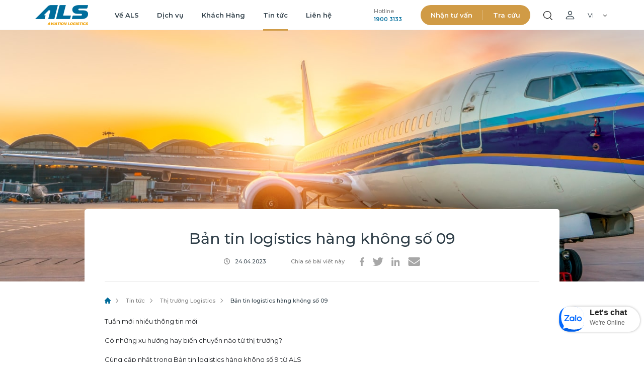

--- FILE ---
content_type: text/html; charset=utf-8
request_url: https://als.com.vn/ban-tin-logistics-hang-khong-so-09
body_size: 11176
content:
<!DOCTYPE html>
<html lang="vi" class="openNav" dir="">
<head>
    <meta charset="utf-8">
    <meta http-equiv="cache-control" content="no-cache" />
    <meta http-equiv="pragma" content="no-cache" />
    <meta http-equiv="content-type" content="text/html; charset=UTF-8" />
    
        <title>Bản tin logistics hàng không số 09</title>
        <meta name="description" content="Cùng cập nhật trong Bản tin logistics hàng không số 9 từ ALS ">
        <meta name="keywords">
        <meta name="robots" content="index, follow, max-snippet:-1, max-image-preview:large, max-video-preview:-1">
        <link rel="canonical" href="https://als.com.vn/ban-tin-logistics-hang-khong-so-09" />
        <meta property="og:url" content="https://als.com.vn/ban-tin-logistics-hang-khong-so-09" />
        <meta property="og:type" content="article" />
        <meta property="og:title" content="Bản tin logistics hàng không số 09" />
        <meta property="og:description" content="Cùng cập nhật trong Bản tin logistics hàng không số 9 từ ALS " />
        <meta property="og:image" content="https://als.com.vn/api/blogging/files/www/fc1f668da9a3b9e906f53a0ac3931bcc.jpg" />
    <meta property="fb:app_id" content="4278221418901009" />
    <meta property="fb:admins" content="100001381796831" />
    <meta property="fb:admins" content="100004073154588" />
    <meta property="fb:admins" content="100000219147111" />


    <meta name="google-site-verification" content="rPilSadyo99BxvK4czbWE5M_80P2LJ-MthiDY0Eef-Y" />
    <meta name="p:domain_verify" content="849c5bfb7e371f9d6e63ca89ce0ac9f2" />
    <meta name='dmca-site-verification' content='cFRoMThnUEIyNlI3VnZ5WC8xSWdCZz090' />
    <meta name="msvalidate.01" content="E23E37AFC8A51A54CBA9D3FC04881AF2" />
    <link rel="shortcut icon" type="image/png" href="/images/favicon/favicon.png" />

    <meta name="viewport" content="width=device-width,user-scalable=0,initial-scale=1.0,minimum-scale=1.0,maximum-scale=1.0" />

    <link rel="stylesheet" type="text/css" href="/assets/css/slick.css" />
    <link rel="stylesheet" type="text/css" href="/assets/css/styles.css" />
    <link rel="stylesheet" type="text/css" href="/assets/css/custom-styles.css" />


    
    
    <link href="/libs/customs/NewsDetail.css" rel="stylesheet" />


    
    <script>
        (function (w, d, s, l, i) {
            w[l] = w[l] || []; w[l].push({
                'gtm.start':
                    new Date().getTime(), event: 'gtm.js'
            }); var f = d.getElementsByTagName(s)[0],
                j = d.createElement(s), dl = l != 'dataLayer' ? '&l=' + l : ''; j.async = true; j.src =
                    'https://www.googletagmanager.com/gtm.js?id=' + i + dl; f.parentNode.insertBefore(j, f);
        })(window, document, 'script', 'dataLayer', 'GTM-T5NDQPR');
    </script>
    <script src="https://analytics.ahrefs.com/analytics.js" data-key="JHH8BOyXQnRxNyFAd0uS2w" async></script>
</head>

<body>
    <!-- Google Tag Manager (noscript) -->
    <noscript>
        <iframe src="https://www.googletagmanager.com/ns.html?id=GTM-T5NDQPR"
                height="0" width="0" style="display:none;visibility:hidden"></iframe>
    </noscript>
    <!-- End Google Tag Manager (noscript) -->
    <header>
    <div class="container d-flex align-items-center">
        <div class="nav-brand">
            <div class="search-nav link-redirect" linkRedirect="/tim-kiem">
                <div class="btn-search "><img src="/assets/images/ic_search.svg" alt="search"></div>
            </div>

                    <p class="p-replace-logo logo"><a href="/"><img src="/assets/images/logo.png" alt="ALS">ALS</a></p>

            <div id="hamburger" class="navbar-burger burger">
                <span aria-hidden="true"></span>
                <span aria-hidden="true"></span>
                <span aria-hidden="true"></span>
            </div>
        </div>
        <div class="nav-overlay"></div>
        <div class="right-nav">
            <ul class="main-nav">
                <li class="navbar-item nav-dropdown navbar-item-ve-als">
                    <a href="/ve-als/gioi-thieu-chung"> Về ALS</a>
                    <ul class="submenu">
                        <li><a href="/ve-als/gioi-thieu-chung ">Giới thiệu chung </a></li>
                        <li><a href="/ve-als/cac-cong-ty-thanh-vien">Các công ty thành viên</a></li>
                        <li><a href="/ve-als/hoat-dong-csr">Hoạt động xã hội của doanh nghiệp (CSR)</a></li>
                    </ul>
                </li>
                <li class="navbar-item nav-dropdown navbar-item-dich-vu">
                    <a href="/dich-vu">Dịch vụ</a>
                    <ul class="submenu">
                        <li>
                            <a href="/dich-vu/ga-hang-hoa">Nhà ga hàng hoá ALS</a>
                        </li>
                        <li>
                            <a href="/dich-vu/ga-hang-hoa-keo-dai">Ga hàng hóa kéo dài</a>
                        </li>
                        <li class="nav-dropdown">
                            <a href="/dich-vu/kho-van-va-hau-can ">Dịch vụ kho vận</a>
                            <ul class="submenu lv2">
                                <li><a href="/dich-vu/he-thong-kho-ngoai-quan">Hệ thống kho ngoại quan</a></li>
                                <li><a href="/dich-vu/he-thong-kho-tai-lieu ">Hệ thống kho tài liệu</a></li>
                                <li><a href="/dich-vu/he-thong-kho-lanh">Hệ thống kho lạnh</a></li>
                                <li><a href="/dich-vu/he-thong-kho-thuong">Hệ thống kho thường</a></li>
                            </ul>
                        </li>

                        <li class="nav-dropdown">
                            <a href="/dich-vu/van-tai-hang-hoa">Dịch vụ vận tải</a>
                            <ul class="submenu lv2">

                                <li><a href="/dich-vu/van-chuyen-duong-bo">Vận chuyển đường bộ</a></li>
                                <li><a href="/dich-vu/van-chuyen-hang-hoa-lanh">Vận chuyển hàng hóa lạnh</a></li>
                                <li><a href="/dich-vu/van-chuyen-hang-hoa-theo-yeu-cau">Vận chuyển hàng hoá theo yêu cầu</a></li>
                            </ul>
                        </li>
                        <li>
                            <a href="/dich-vu/dia-diem-chuyen-phat-nhanh-tap-trung">Địa điểm CPN tập trung</a>
                        </li>
                        <li class="nav-dropdown">
                            <a href="/dich-vu/dao-tao">Dịch vụ đào tạo</a>
                            <ul class="submenu lv2">
                                <li><a href="/dich-vu/dao-tao-nghiep-vu-hang-khong">Đào tạo nghiệp vụ hàng không</a></li>
                                <li><a href="/dich-vu/dao-tao-chung-chi-iata">Đào tạo chứng chỉ IATA</a></li>
                                <li><a href="/dich-vu/dao-tao-tong-quan-logistics">Đào tạo tổng quan logistic</a></li>
                                <li><a href="/dich-vu/giam-sat-vien-an-ninh-noi-bo">Giám sát viên an ninh nội bộ</a></li>
                                        <li><a href="/sach-logistics-hang-khong">Sách Logistics Hàng Không</a></li>    
                            </ul>
                        </li>
                        <li class="nav-dropdown">
                            <a href="/dich-vu/dich-vu-khac">Dịch vụ khác</a>
                            <ul class="submenu lv2">
                                <li><a href="/dich-vu/dich-vu-hai-quan">Dịch vụ hải quan</a></li>
                                <li><a href="/dich-vu/dich-vu-co-so-ha-tang-logistics">Dịch vụ cơ sở hạ tầng Logistics</a></li>
                                <li><a href="/kho-tai-lieu">Kho tài liệu vật lý</a></li>
                                <li><a href="/luu-tru-tai-lieu">Giải pháp lưu trữ số hoá tài liệu</a></li>
                            </ul>
                        </li>
                    </ul>
                </li>

                <li class="navbar-item navbar-item-khach-hang"><a href="/khach-hang">Khách Hàng</a></li>

                <li class="navbar-item nav-dropdown navbar-item-tin-tuc">
                    <a href="/tin-tuc">Tin tức</a>
                    <ul class="submenu">
                        <li><a href="/tin-tuc/noi-bo-doanh-nghiep">Nội bộ doanh nghiệp</a></li>
                        <li><a href="/tin-tuc/truyen-thong">Truyền thông</a></li>
                        <li><a href="/tin-tuc/tuyen-dung">Tuyển dụng</a></li>
                        <li><a href="/tin-tuc/quan-he-co-dong">Quan hệ cổ đông</a></li>
                        <li><a href="/tin-tuc/thi-truong-logistics">Thị trường Logistics</a></li>
                        <li><a href="/tin-tuc/tin-tuc-chung">Tin tức chung</a></li>
                    </ul>
                </li>
                <li class="navbar-item navbar-item-lien-he"><a href="/lien-he">Liên hệ</a></li>
            </ul>
            <div class="hotline">
                <p>Hotline</p>
                <a href="tel:19003133">
                    <span>1900 3133</span>
                </a>
            </div>
            <div class="action-box">
                <a href="/ket-noi-chuyen-gia">Nhận tư vấn</a>
                <a href="/tra-cuu-van-don">Tra cứu</a>
            </div>
            <div class="group-icon">
                <div class="search-nav link-redirect" linkRedirect="/tim-kiem">
                    <div class="btn-search toggle"><img src="/assets/images/ic_search.svg" alt="search"></div>
                </div>
                <div class="ico-user"></div>
                
<div class="language dropdown">
    <div class="btn-lang vi">
        <span class="country">vi</span>
    </div>
    <div class="lang-nav collapse" id="langModal">

            <div class="flag" data-flag="en">
                <a class="dropdown-item" href="/Abp/Languages/Switch?culture=en&uiCulture=en&returnUrl=">
                    English
                </a>
            </div>
    </div>
</div>
            </div>
        </div>
    </div>
</header>
    <!--RENDER BODY-->
    <div class="wraper">

        <section id="news-detail">

            <div class="parallax-wrapper top-banner"><div class="parallax newsdetail" style="background-image: url(/api/file-management/file-descriptor/view/f3440643-3249-f461-378b-3a0e54043118) !important;"></div></div>

            <div class="container">
                <div class="news-detail">
                    <div class="top-news-detail">
                        <div class="top-news-detail-content">
                            <h1 class="h1-replace-post-title">Bản tin logistics hàng không số 09</h1>
                            <div class="top-news-info">
                                <span class="time">24.04.2023</span>
                                <div class="social">
                                    <span>Chia sẻ bài viết này</span>
                                    <a href="https://www.facebook.com/sharer/sharer.php?u=https://als.com.vn/ban-tin-logistics-hang-khong-so-09" class="social-item fb-xfbml-parse-ignore" target="_blank"><img src="/assets/images/fb.svg" alt="facebook" /></a>
                                    <a href="https://twitter.com/intent/tweet?text=Bản tin logistics hàng không số 09&url=https://als.com.vn/ban-tin-logistics-hang-khong-so-09" target="_blank" class="social-item"><img src="/assets/images/twitter.svg" alt="twitter" /></a>
                                    <a href="https://www.linkedin.com/shareArticle?mini=true&url=https://als.com.vn/ban-tin-logistics-hang-khong-so-09&title=Bản tin logistics hàng không số 09&summary=als.com.vn&source=CÔNG TY CỔ PHẦN LOGISTICS HÀNG KHÔNG" target="_blank" class="social-item"><img src="/assets/images/linkdin.svg" alt="linkdin" /></a>
                                    <a href="mailto:?subject=Bản tin logistics hàng không số 09&amp;body=Check out this site https://als.com.vn/ban-tin-logistics-hang-khong-so-09." target="_blank" class="social-item"><img src="/assets/images/mail.svg" alt="mail" /></a>
                                </div>
                            </div>
                        </div>
                    </div>
                    <ul class="breadcrumb">
                        <li class="breadcrumb-item ic-home"><a href="/">Trang Chủ</a></li>
                        <li class="breadcrumb-item"><a href="/tin-tuc">Tin tức</a></li>
                        <li class="breadcrumb-item"><a href="/tin-tuc/thi-truong-logistics">Thị trường Logistics</a></li>
                        <li class="breadcrumb-item current">Bản tin logistics hàng không số 09</li>
                    </ul>
                    <div class="news-detail-content ck-content">

                        <p>Tuần mới nhiều thông tin mới</p><p>Có những xu hướng hay biến chuyển nào từ thị trường?</p><p>Cùng cập nhật trong Bản tin logistics hàng không số 9 từ ALS&nbsp;</p><p>Những tin chính:&nbsp;</p><ul><li>Các đơn vị vận tải hàng hoá hàng không vẫn “chếnh choáng” sau năm 2021</li><li>DHL đặt 9 tàu bay B777-200LR chuyên chở hàng hoá hàng không</li><li>Vận tải hàng hoá hàng không hết thời “thuận buồm xuôi gió”</li><li>UPS nhận thấy cơ hội lớn từ tăng trưởng thương mại tại Châu Á</li><li>Thành công bay kỹ thuật đường bay Hà Nội - Cà Mau</li></ul><figure class="table"><table><tbody><tr><td style="vertical-align:middle;"><strong>Bản tin Logistics Hàng Không số 9</strong></td><td><figure class="image"><a href="/api/file-management/file-descriptor/view/956bf382-3091-16f7-787f-3a0ac3b23db0	"><img src="/api/file-management/file-descriptor/view/5477cc53-8f30-1683-4fe6-3a0025510fd9"></a></figure></td></tr></tbody></table></figure>

                        <div class="social">
                            <span>Chia sẻ bài viết này</span>
                            <a href="https://www.facebook.com/sharer/sharer.php?u=https://als.com.vn/ban-tin-logistics-hang-khong-so-09" class="social-item fb-xfbml-parse-ignore" target="_blank"><img src="/assets/images/fb.svg" alt="facebook" /></a>
                            <a href="https://twitter.com/intent/tweet?text=Bản tin logistics hàng không số 09&url=https://als.com.vn/ban-tin-logistics-hang-khong-so-09" target="_blank" class="social-item"><img src="/assets/images/twitter.svg" alt="twitter" /></a>
                            <a href="https://www.linkedin.com/shareArticle?mini=true&url=https://als.com.vn/ban-tin-logistics-hang-khong-so-09&title=Bản tin logistics hàng không số 09&summary=als.com.vn&source=CÔNG TY CỔ PHẦN LOGISTICS HÀNG KHÔNG" target="_blank" class="social-item"><img src="/assets/images/linkdin.svg" alt="linkdin" /></a>
                            <a href="mailto:?subject=Bản tin logistics hàng không số 09&amp;body=Check out this site https://als.com.vn/ban-tin-logistics-hang-khong-so-09." target="_blank" class="social-item"><img src="/assets/images/mail.svg" alt="mail" /></a>
                        </div>

                        <div class="fb-comments" data-href="https://als.com.vn/ban-tin-logistics-hang-khong-so-09" data-width="100%" data-numposts="5"></div>
                    </div>
                </div>
                <div class="slider">
                    <h3 class="title-center text-center">Các bài viết khác</h3>
                    <div class="block-carousel">
                                <div class="card-item">
                                    <div class="card-img">
                                        <a href="goc-nhin-da-chieu-tu-nam-2025-day-bien-dong-cua-logistics-toan-cau">
                                            <img src="/api/blogging/files/www/027e859e8b5435a56a4a3a1ea06c0da2.png" alt="ALS Cargo Terminal" />
                                        </a>
                                    </div>
                                    <div class="card-item-content">
                                        <h4 class="h4-replace-blogs-post-other link-redirect" linkRedirect="goc-nhin-da-chieu-tu-nam-2025-day-bien-dong-cua-logistics-toan-cau">Góc nhìn đa chiều từ năm 2025 đầy biến động của logistics toàn cầu</h4>
                                        <p class="description-justify">
                                            Tại sao 2025 ghi nhận mặt bằng giá cước hàng không ổn định hơn sau đỉnh cao biến động 2024
                                        </p>
                                        <div class="card-bottom">
                                            <span class="time">05.01.2026</span>
                                            <a href="goc-nhin-da-chieu-tu-nam-2025-day-bien-dong-cua-logistics-toan-cau" class="seemore">Tìm hiểu thêm</a>
                                        </div>
                                    </div>
                                </div>
                                <div class="card-item">
                                    <div class="card-img">
                                        <a href="vietnam-logistics-rewind-2025--vuot-thach-thuc-ha-tang-va-nhan-luc--tang-toc-15-20--gdp-nho-fdi">
                                            <img src="/api/blogging/files/www/63f0a22307066dc8c96a3a1e7b97dd61.png" alt="ALS Cargo Terminal" />
                                        </a>
                                    </div>
                                    <div class="card-item-content">
                                        <h4 class="h4-replace-blogs-post-other link-redirect" linkRedirect="vietnam-logistics-rewind-2025--vuot-thach-thuc-ha-tang-va-nhan-luc--tang-toc-15-20--gdp-nho-fdi">Vietnam Logistics Rewind 2025: vượt thách thức hạ tầng và nhân lực, tăng tốc 15-20% GDP...</h4>
                                        <p class="description-justify">
                                            Năm 2025, logistics Việt tăng trưởng ấn tượng, đóng góp 5,17% GDP nhờ dòng vốn FDI dồi dào, các FTA như CPTPP và EVFTA, cùng đầu tư công mạnh mẽ vào hạ tầng. 
                                        </p>
                                        <div class="card-bottom">
                                            <span class="time">29.12.2025</span>
                                            <a href="vietnam-logistics-rewind-2025--vuot-thach-thuc-ha-tang-va-nhan-luc--tang-toc-15-20--gdp-nho-fdi" class="seemore">Tìm hiểu thêm</a>
                                        </div>
                                    </div>
                                </div>
                                <div class="card-item">
                                    <div class="card-img">
                                        <a href="van-don-hang-khong-gio-day-co-the-dung-lam-tai-san-the-chap">
                                            <img src="/api/blogging/files/www/245040b0db6eeffb99473a1e48075188.png" alt="ALS Cargo Terminal" />
                                        </a>
                                    </div>
                                    <div class="card-item-content">
                                        <h4 class="h4-replace-blogs-post-other link-redirect" linkRedirect="van-don-hang-khong-gio-day-co-the-dung-lam-tai-san-the-chap">Vận đơn hàng không giờ đây có thể dùng làm tài sản thế chấp</h4>
                                        <p class="description-justify">
                                            Liên Hợp Quốc (UN) chính thức thông qua Công ước về Chứng từ vận tải có thể chuyển nhượng, cho phép hàng hóa vận chuyển bằng đường hàng không, đường bộ và đường sắt sở hữu...
                                        </p>
                                        <div class="card-bottom">
                                            <span class="time">19.12.2025</span>
                                            <a href="van-don-hang-khong-gio-day-co-the-dung-lam-tai-san-the-chap" class="seemore">Tìm hiểu thêm</a>
                                        </div>
                                    </div>
                                </div>
                                <div class="card-item">
                                    <div class="card-img">
                                        <a href="uld-chong-chay--tieu-chuan-an-toan-moi-dinh-hinh-lai-thi-truong-van-chuyen-hang-hoa-hang-khong">
                                            <img src="/api/blogging/files/www/b3dbbfc4ba418bc0756b3a1e47da8a3e.png" alt="ALS Cargo Terminal" />
                                        </a>
                                    </div>
                                    <div class="card-item-content">
                                        <h4 class="h4-replace-blogs-post-other link-redirect" linkRedirect="uld-chong-chay--tieu-chuan-an-toan-moi-dinh-hinh-lai-thi-truong-van-chuyen-hang-hoa-hang-khong">ULD chống cháy: Tiêu chuẩn an toàn mới định hình lại thị trường vận chuyển hàng hóa hàng...</h4>
                                        <p class="description-justify">
                                            Ngành vận tải hàng không toàn cầu đang bước vào kỷ nguyên an toàn mới với việc triển khai rộng rãi các thiết bị phụ trợ (ULD) chống cháy. Đây là phản ứng chiến lược trước...
                                        </p>
                                        <div class="card-bottom">
                                            <span class="time">19.12.2025</span>
                                            <a href="uld-chong-chay--tieu-chuan-an-toan-moi-dinh-hinh-lai-thi-truong-van-chuyen-hang-hoa-hang-khong" class="seemore">Tìm hiểu thêm</a>
                                        </div>
                                    </div>
                                </div>
                                <div class="card-item">
                                    <div class="card-img">
                                        <a href="dau-tau--dien-tu-va-det-may-thuc-day-thang-du-thuong-mai-ky-luc-cua-viet-nam">
                                            <img src="/api/blogging/files/www/860a259fdc5655e391dd3a1e3dd0ede6.png" alt="ALS Cargo Terminal" />
                                        </a>
                                    </div>
                                    <div class="card-item-content">
                                        <h4 class="h4-replace-blogs-post-other link-redirect" linkRedirect="dau-tau--dien-tu-va-det-may-thuc-day-thang-du-thuong-mai-ky-luc-cua-viet-nam">&quot;Đầu tàu&quot; Điện tử và Dệt may thúc đẩy thặng dư thương mại kỷ lục của Việt Nam</h4>
                                        <p class="description-justify">
                                            8 nhóm hàng chủ lực đã đóng góp hơn 302 tỷ USD, khẳng định vị thế vững chắc của các ngành điện tử, máy móc và dệt may trong chuỗi cung ứng toàn cầu.
                                        </p>
                                        <div class="card-bottom">
                                            <span class="time">17.12.2025</span>
                                            <a href="dau-tau--dien-tu-va-det-may-thuc-day-thang-du-thuong-mai-ky-luc-cua-viet-nam" class="seemore">Tìm hiểu thêm</a>
                                        </div>
                                    </div>
                                </div>
                                <div class="card-item">
                                    <div class="card-img">
                                        <a href="logistics-viet-nam-huong-toi-lpi-cao-hon-nho-cu-hich-dau-tu-cong-va-lan-song-sap-nhap">
                                            <img src="/api/blogging/files/www/dd3e6bed9180cfca5ce53a1e3dc2f2bd.png" alt="ALS Cargo Terminal" />
                                        </a>
                                    </div>
                                    <div class="card-item-content">
                                        <h4 class="h4-replace-blogs-post-other link-redirect" linkRedirect="logistics-viet-nam-huong-toi-lpi-cao-hon-nho-cu-hich-dau-tu-cong-va-lan-song-sap-nhap">Logistics Việt Nam hướng tới LPI cao hơn nhờ cú hích đầu tư công và làn sóng sáp nhập</h4>
                                        <p class="description-justify">
                                            Sự bứt phá trong đầu tư hạ tầng công cộng tại Việt Nam đang trở thành &quot;chất xúc tác&quot; chính thúc đẩy các thương vụ M&amp;A trong ngành logistics. 
                                        </p>
                                        <div class="card-bottom">
                                            <span class="time">17.12.2025</span>
                                            <a href="logistics-viet-nam-huong-toi-lpi-cao-hon-nho-cu-hich-dau-tu-cong-va-lan-song-sap-nhap" class="seemore">Tìm hiểu thêm</a>
                                        </div>
                                    </div>
                                </div>
                                <div class="card-item">
                                    <div class="card-img">
                                        <a href="news-140-worldacd-weekly-air-cargo-trends-week-49">
                                            <img src="/api/blogging/files/www/1ee95d9125c599c66f033a1e37bce95d.png" alt="ALS Cargo Terminal" />
                                        </a>
                                    </div>
                                    <div class="card-item-content">
                                        <h4 class="h4-replace-blogs-post-other link-redirect" linkRedirect="news-140-worldacd-weekly-air-cargo-trends-week-49">Giá cước hàng hóa hàng không toàn cầu tăng mạnh 3%, Châu Á – Thái Bình Dương là động lực...</h4>
                                        <p class="description-justify">
                                            Đà tăng giá cước hàng không lên đỉnh mới: Lộ trình Trung Quốc – Mỹ đạt $6.82/kg Khối lượng hàng không thế giới tăng 5% so với cùng kỳ năm trước nhờ phục hồi hậu Lễ Tạ Ơn
                                        </p>
                                        <div class="card-bottom">
                                            <span class="time">16.12.2025</span>
                                            <a href="news-140-worldacd-weekly-air-cargo-trends-week-49" class="seemore">Tìm hiểu thêm</a>
                                        </div>
                                    </div>
                                </div>
                                <div class="card-item">
                                    <div class="card-img">
                                        <a href="news-140-lowcarbon-leader-harder-to-spot-on-eu-sustainability-cutback">
                                            <img src="/api/blogging/files/www/0663aa7b602e4cfa507e3a1e378ccdf9.png" alt="ALS Cargo Terminal" />
                                        </a>
                                    </div>
                                    <div class="card-item-content">
                                        <h4 class="h4-replace-blogs-post-other link-redirect" linkRedirect="news-140-lowcarbon-leader-harder-to-spot-on-eu-sustainability-cutback">Liên minh Châu Âu EU cắt giảm phạm vi Báo cáo bền vững</h4>
                                        <p class="description-justify">
                                            Liên minh Châu Âu (EU) vừa đồng ý giảm mạnh phạm vi của hai luật công bố thông tin bền vững chủ chốt, nhằm cắt giảm thủ tục hành chính cho doanh nghiệp. 
                                        </p>
                                        <div class="card-bottom">
                                            <span class="time">16.12.2025</span>
                                            <a href="news-140-lowcarbon-leader-harder-to-spot-on-eu-sustainability-cutback" class="seemore">Tìm hiểu thêm</a>
                                        </div>
                                    </div>
                                </div>
                                <div class="card-item">
                                    <div class="card-img">
                                        <a href="news-140-ai-reshapes-supply-chains-as-disruption-becomes-the-norm">
                                            <img src="/api/blogging/files/www/11443533f740fd28504b3a1e378976bc.png" alt="ALS Cargo Terminal" />
                                        </a>
                                    </div>
                                    <div class="card-item-content">
                                        <h4 class="h4-replace-blogs-post-other link-redirect" linkRedirect="news-140-ai-reshapes-supply-chains-as-disruption-becomes-the-norm">AI tái định hình quản trị logistics: Từ phản ứng thụ động sang dự báo chủ động</h4>
                                        <p class="description-justify">
                                            Trong bối cảnh các sự cố đứt gãy trở thành &quot;trạng thái bình thường mới&quot;, trí tuệ nhân tạo (AI) đang chuyển đổi mạnh mẽ cách vận hành chuỗi cung ứng. 
                                        </p>
                                        <div class="card-bottom">
                                            <span class="time">16.12.2025</span>
                                            <a href="news-140-ai-reshapes-supply-chains-as-disruption-becomes-the-norm" class="seemore">Tìm hiểu thêm</a>
                                        </div>
                                    </div>
                                </div>
                                <div class="card-item">
                                    <div class="card-img">
                                        <a href="news--140-asia-pacific-and-middle-east-will-continue-to-lead-global-air-cargo-growth-through-2028">
                                            <img src="/api/blogging/files/www/624dde01142583d3e7ed3a1e37861b6b.png" alt="ALS Cargo Terminal" />
                                        </a>
                                    </div>
                                    <div class="card-item-content">
                                        <h4 class="h4-replace-blogs-post-other link-redirect" linkRedirect="news--140-asia-pacific-and-middle-east-will-continue-to-lead-global-air-cargo-growth-through-2028">Châu Á - Thái Bình Dương và Trung Đông giữ vững vị thế đầu tàu tăng trưởng vận tải hàng...</h4>
                                        <p class="description-justify">
                                            Châu Á - Thái Bình Dương và Trung Đông được dự báo sẽ tiếp tục dẫn dắt sự tăng trưởng của thị trường vận tải hàng không thế giới giai đoạn 2025–2028.
                                        </p>
                                        <div class="card-bottom">
                                            <span class="time">16.12.2025</span>
                                            <a href="news--140-asia-pacific-and-middle-east-will-continue-to-lead-global-air-cargo-growth-through-2028" class="seemore">Tìm hiểu thêm</a>
                                        </div>
                                    </div>
                                </div>
                    </div>
                </div>
            </div>
        </section>

    <section class="support">
        <div class="container">
            <div class="row">
                <div class="col-md-6">
                    <h3 class="h3-replace-nhan-ho-tro-tu-van">Nhận hỗ trợ & tư vấn</h3>
                    Đặt lịch hẹn tư vấn cùng với chuyên gia của ALS
                </div>
                <div class="col-md-6 align-items-center d-flex justify-content-end">
                    <a class="btn btn-white btn-lg" href="/ket-noi-chuyen-gia">NHẬN TƯ VẤN TỪ CHUYÊN GIA</a>
                </div>
            </div>
        </div>
    </section>
</div>


    <!--RENDER BODY-->

    <footer>
        <div class="container">
            <div class="footer-wrapper">
                <div class="scroll-top">Jump to top of page</div>
                <div class="row">
                    <div class="col-md-4">
                        <img class="footer-logo" src="/assets/images/logo.png" alt="ALS" />
                        <div class="company-info">
                            <h3 class="semi text-secondary h3-replace-company-name">
                                CÔNG TY CỔ PHẦN LOGISTICS HÀNG KHÔNG
                            </h3>
                            <div class="footer-item d-flex">                                
                                GIẤY PHÉP KINH DOANH SỐ: 0102355611 Đăng ký lần đầu ngày 29 tháng 08 năm 2007. Thay đổi lần thứ: 25, ngày 28 tháng 12 năm 2023 Do Sở kế hoạch và đầu tư thành phố Hà Nội cấp.
                            </div>
                            <div class="footer-item d-flex">
                                <img src="/assets/images/footer/location.svg" alt="location" />
                                Tầng 4, Ga hàng hóa ALS, Cảng hàng không Quốc Tế Nội Bài, xã Nội Bài, TP Hà Nội
                            </div>
                            <div class="footer-item d-flex">
                                <img src="/assets/images/footer/phone.svg" alt="phone" />
                                <span>Tổng đài hỗ trợ: </span>  <a style="color:white; margin-left:5px;" href="tel:19003133">
                                    <span>1900 3133</span>
                                </a>
                            </div>
                            <div class="footer-item d-flex">
                                <img src="/assets/images/footer/email.svg" alt="email" />
                                <a style="color: #fff" href="mailto:contact@als.com.vn">contact@als.com.vn</a>
                            </div>
                            <div class="footer-item d-flex footer-item-policy">
                                <img src="/assets/images/footer/privacy-policy.svg" alt="policy" />
                                <a style="color: #fff" href="https://als.com.vn/chinh-sach-bao-mat">Chính sách bảo mật</a>
                            </div>
                            
                            
                        </div>
                    </div>
                    <div class="col-md-8">
                        <div class="top-footer d-flex">
                            <div class="top-footer-label">
                                <div class="semi text-secondary">ĐĂNG KÝ NHẬN BẢN TIN TỪ ALS</div>
                                <div>Giữ cập nhật về chính sách, thông tin mới nhất.</div>
                            </div>
                            <div class="dky flex-grow-1">
                                <input type="text" id="input-subscribe-email" placeholder="Nhập email của bạn vào đây...">
                                <button id="btn-subscribe" type="button" class="btn">ĐĂNG KÝ</button>
                            </div>
                        </div>

                        <div class="d-flex justify-content-between footer-navs">
                            <div class="footer-nav">
                                <h4 class="footer-nav-title h4-replace-nav-title">
                                    Về ALS
                                </h4>
                                <div class="d-flex flex-column">
                                    <a href="/ve-als/gioi-thieu-chung ">Giới thiệu chung </a>
                                    <a href="/ve-als/cac-cong-ty-thanh-vien ">Các công ty thành viên</a>
                                    <a href="/ve-als/hoat-dong-csr">Hoạt động xã hội của doanh nghiệp (CSR)</a>
                                    <a href="https://als.com.vn/chinh-sach-bao-mat">Chính sách bảo mật</a>
                                    <a href="/lien-he">Liên hệ</a>
                                </div>
                            </div>
                            <div class="footer-nav">
                                <h4 class="footer-nav-title h4-replace-nav-title">
                                    Dịch vụ
                                </h4>
                                <div class="d-flex flex-column">
                                    <a href="/dich-vu/ga-hang-hoa">             Nhà ga hàng hoá ALS</a>
                                    <a href="/dich-vu/ga-hang-hoa-keo-dai">Ga hàng hóa kéo dài</a>
                                    <a href="/dich-vu/kho-van-va-hau-can">         Dịch vụ kho vận</a>
                                    <a href="/dich-vu/van-tai-hang-hoa">      Dịch vụ vận tải</a>
                                    <a href="/dich-vu/dia-diem-chuyen-phat-nhanh-tap-trung">         Địa điểm CPN tập trung</a>
                                    <a href="/dich-vu/dao-tao">          Dịch vụ đào tạo</a>
                                    <a href="/dich-vu/dich-vu-khac">        Dịch vụ khác</a>
                                </div>
                            </div>
                            <div class="footer-nav">
                                <h4 class="footer-nav-title h4-replace-nav-title">
                                    Tin tức
                                </h4>
                                <div class="d-flex flex-column">
                                    <a href="/tin-tuc/noi-bo-doanh-nghiep">Nội bộ doanh nghiệp</a>
                                    <a href="/tin-tuc/truyen-thong">Truyền thông</a>
                                    <a href="/tin-tuc/tuyen-dung">Tuyển dụng</a>
                                    <a href="/tin-tuc/quan-he-co-dong">Quan hệ cổ đông</a>
                                </div>
                            </div>
                            <div class="footer-nav">
                                <h4 class="footer-nav-title h4-replace-nav-title">
                                    Hỗ trợ
                                </h4>
                                <div class="d-flex flex-column">
                                    <a href="/tra-cuu-van-don ">Tra cứu</a>
                                    <a href="/ket-noi-chuyen-gia">Tư vấn giải pháp</a>
                                </div>
                            </div>
                        </div>
                    </div>
                </div>
                <div class="footer-bottom d-flex">
                    <div class="copyright">Copyright © ALS 2021. All rights reserved.</div>
                    <div class="footer-social d-flex">
                        Kết nối với ALS
                        <div class="d-flex">
                            <a class="social-item" href="https://www.linkedin.com/company/aviation-logistics-corporation/mycompany/"><img src="/assets/images/footer/linkdin.svg" alt="linkdin"></a>
                            <a class="social-item" href="https://www.facebook.com/als.com.vn"><img src="/assets/images/footer/fb.svg" alt="facebook"></a>
                            <a class="social-item" href="https://zalo.me/1553047755402581852"><img src="/assets/images/footer/zalo.svg" alt="zalo"></a>
                            <a class="social-item" href="https://www.youtube.com/@aviationlogisticscorporati2676"><img src="/assets/images/footer/ytb.svg" alt="youtube"></a>
                        </div>
                    </div>
                </div>
            </div>
        </div>
    </footer>
    <div class="zalo-chat-widget"
         data-oaid="1553047755402581852"
         data-welcome-message="ALS có thể giúp được gì cho quý khách?"
         data-autopopup="0"
         data-width=""
         data-height=""
         style="border: none; visibility: visible; bottom: 58px; right: 114px; position: fixed; z-index: 2147483644 !important;">
        <iframe id="chatiframe"
                frameborder="0"
                allowfullscreen=""
                scrolling="no"
                src="https://page.widget.zalo.me/?position=null&oaid=1553047755402581852&welcomemessage=ALS%20c%C3%B3%20th%E1%BB%83%20gi%C3%BAp%20%C4%91%C6%B0%E1%BB%A3c%20g%C3%AC%20cho%20qu%C3%BD%20kh%C3%A1ch%3F&autopopup=0&leftside=false&width=440&height=813&style=2&id=016e472b-806f-41cd-8b52-10e1257852f5&domain=als.com.vn&android=false&ios=false"
                style="width:60px; max-width: 90vw; height:60px; max-height: 90vh; position: absolute; bottom: 0px; right: 0px;">
        </iframe>
    </div>
    <div id="oc-lcw" class="ms-Stack css-109" style="border: none;bottom: 113px;right: 171px;position: fixed;z-index: 2147483642 !important;">
        <div id="oc-lcw-chat-button" dir="ltr" tabindex="0" role="button" class="ms-Stack css-110" style="
    box-sizing: border-box;
    background-color: rgb(255, 255, 255);
    border-color: rgb(255, 255, 255);
    border-radius: 120px 120px 100px 100px;
    border-style: solid;
    border-width: 1px;
    box-shadow: rgba(102, 102, 102, 0.5) 0px 0px 4px;
    cursor: pointer;
    margin: 3px;
    padding: 0px;
    position: fixed;
    width: 160px;
    height: 50px;
">
            <i aria-hidden="true" class="root-111" id="oc-lcw-chat-button-icon-container"></i>
            <div class="ms-Stack css-112" id="oc-lcw-chat-button-text-container" style="
                 display: flex;
                 flex-flow: column;
                 width: auto;
                 height: auto;
                 box-sizing: border-box;
                 justify-content: center;
                 padding-left: 45px;">
                <label dir="ltr" class="ms-Label root-113" id="oc-lcw-chat-button-title" style="
    font-family: &quot;Segoe UI&quot;, Arial, sans-serif;
    -webkit-font-smoothing: antialiased;
    font-size: 16px;
    font-weight: bold;
    color: rgb(38, 38, 38);
    box-sizing: border-box;
    box-shadow: none;
    margin: 0px 14px;
    display: block;
    padding: 0px;
    overflow-wrap: break-word;
    cursor: pointer;
    line-height: 22px;
    height: 22px;
    overflow: hidden;
    white-space: nowrap;
    min-width: 90px;
    max-width: 105px;
    text-overflow: ellipsis !important;
">Let's chat</label>
                <label dir="ltr" class="ms-Label root-114" id="oc-lcw-chat-button-subtitle" style="
    font-family: &quot;Segoe UI&quot;, Arial, sans-serif;
    -webkit-font-smoothing: antialiased;
    font-size: 12px;
    font-weight: 200;
    color: rgb(102, 102, 102);
    box-sizing: border-box;
    box-shadow: none;
    margin: 0px 14px;
    display: block;
    padding: 0px;
    overflow-wrap: break-word;
    align-items: center;
    cursor: pointer;
    overflow: hidden;
    white-space: nowrap;
    min-width: 90px;
    max-width: 105px;
    text-overflow: ellipsis !important;
">We're Online</label>
            </div>
        </div>
    </div>
    <script type="text/javascript" src="/assets/js/bundle.js"></script>


    <script>
        $(".link-redirect").click(function () {
            window.location.href = $(this).attr("linkRedirect");
        })
        var currentLanguage = "vi";
        $("#btn-search-vandon").click(function () {
            var urlTraCuuVandon = "/tra-cuu-van-don";
            if (currentLanguage == "en") {
                urlTraCuuVandon = "/bill-of-lading-tracking";
            }
            window.location.href = urlTraCuuVandon + "?Type=" + $("#select-vandon-type").val() + "&Awb=" + $("#input-awb").val();
        })
        $("#btn-search-hoadon").click(function () {
            window.location.href = "https://tracuuhoadon.fpt.com.vn/?" + "mst=" + $("#input-masothue").val() + "&sec=" + $("#input-matracuu").val();
        })
        $("#btn-search-lichbay").click(function () {
            var urlTraCuuLichBay = "/tra-cuu-lich-bay";
            if (currentLanguage == "en") {
                urlTraCuuLichBay = "/flight-tracker";
            }
            window.location.href = urlTraCuuLichBay
                + "?Airline=" + $("#select-airline").val()
                + "&Option=" + $("#select-di-den").val()
                + "&Date=" + $("#input-lb-ngay").val()
                ;
        })
        $("#btn-search").click(function () {
            var urlTimKiem = "/tim-kiem";
            if (currentLanguage == "en") {
                urlTimKiem = "/search";
            }
            window.location.href = urlTimKiem + "?Keyword=" + $("#input-keyword").val() ;
        })
        $("#btn-subscribe").click(function () {
            var urlSubscribe = "/dang-ky-nhan-tin";
            if (currentLanguage == "en") {
                urlSubscribe = "/subscribe";
            }
            window.location.href = urlSubscribe + "?Email=" + $("#input-subscribe-email").val();
        })
         getUrlRedirect();
        function getUrlRedirect(){
            var language = "vi";
            var returnUrl = "/";
            var url = getCookie("ALS.Language.Url");
            var urlEn = getCookie("ALS.Language.UrlEn");
            var returnUrl = (language == "vi" ? urlEn  : url);
            var langHref = $("#langModal a.dropdown-item").attr("href") + returnUrl;
            $("#langModal a.dropdown-item").attr("href", langHref);
            return returnUrl;
        }
        underlineCurrentMenu();
        function underlineCurrentMenu() {
            var currentMenu = getCookie("ALS.Current.Menu");
            $(".navbar-item-active").removeClass("navbar-item-active");
            if (currentMenu && currentMenu.trim() != "") {                
                $(".navbar-item-" + currentMenu).addClass("navbar-item-active");
            }
        }
        function getCookie(name) {
            var nameEQ = name + "=";
            var ca = document.cookie.split(';');
            for(var i=0;i < ca.length;i++) {
                var c = ca[i];
                while (c.charAt(0)==' ') c = c.substring(1,c.length);
                if (c.indexOf(nameEQ) == 0) return c.substring(nameEQ.length,c.length);
            }
            return null;
        }
    </script>
    
    <script type="text/javascript">
        $(".news-detail-content h1:first-child").remove();
        $("figure.image a").attr("target", "_blank");
    </script>

    <div id="fb-root"></div>
    <script async defer crossorigin="anonymous" src="https://connect.facebook.net/vi_VN/sdk.js#xfbml=1&amp;version=v11.0&amp;appId=4278221418901009&amp;autoLogAppEvents=1" nonce="aM0ZgRII"></script>



    <script>
        // var chatbox = document.getElementById('fb-customer-chat');
        // chatbox.setAttribute("page_id", "1484859495108674");
        // chatbox.setAttribute("attribution", "biz_inbox");
        // window.fbAsyncInit=function(){FB.init({xfbml:!0,version:"v11.0"})};function td_customerchat(){var t=document.createElement("script");t.async=!0,t.defer=!0,t.src="https://connect.facebook.net/vi_VN/sdk/xfbml.customerchat.js",document.body.appendChild(t)}window.addEventListener?window.addEventListener("load",td_customerchat,!1):window.attachEvent?window.attachEvent("onload",td_customerchat):window.onload=td_customerchat;

        //window.fbAsyncInit = function () {
        //    FB.init({
        //        xfbml: true,
        //        version: 'v11.0'
        //    });
        //};

        //(function (d, s, id) {
        //    var js, fjs = d.getElementsByTagName(s)[0];
        //    if (d.getElementById(id)) return;
        //    js = d.createElement(s); js.id = id;
        //    js.src = 'https://connect.facebook.net/vi_VN/sdk/xfbml.customerchat.js';
        //    fjs.parentNode.insertBefore(js, fjs);
        //}(document, 'script', 'facebook-jssdk'));

        // reload zalo sdk
        // ZaloSocialSDK.reload();
        // setTimeout(() => {
        //     var zaloChatWidget = document.querySelector('.zalo-chat-widget');
        //     zaloChatWidget.style.left = '';
        //     zaloChatWidget.style.right = '114px';
        //     zaloChatWidget.style.bottom = '58px';
        // }, 1000); 

        // bottom: 58px; right: 114px;

        // fix iframe che mất chuột
        window.addEventListener("message", function (t) {
            if (t.data && t.data.cmd == "zchat_widget_toggle_sticker") {
                const chatiframe = document.getElementById("chatiframe");
                console.log("trigger click | t.data.width: " + t.data.width);
                if (t.data.width == 60) {
                    chatiframe.style.width = t.data.width + "px";
                    chatiframe.style.height = t.data.height + "px";
                } else {
                    chatiframe.style.width = "440px";
                    chatiframe.style.height = "85vh";
                }
            }
        });
       

        // setTimeout(function () {
        //     document.getElementById('oc-lcw').style.visibility = 'visible';
        //     var opacity = 0;
        //     var interval = setInterval(function () {
        //         if (opacity < 1) {
        //             opacity += 0.1; // Tăng độ mờ
        //             element.style.opacity = opacity; // Cập nhật độ mờ
        //         } else {
        //             clearInterval(interval); // Dừng lại khi đạt độ mờ 1
        //         }
        //     }, 100); // Thay đổi mỗi 100ms
        // }, 500);
        const hamburger = document.getElementById("hamburger");

        function toggleZaloVisibility() {
            const zaloElements = [
                ...document.querySelectorAll(".zalo-chat-widget"),
                ...document.querySelectorAll("#oc-lcw")
            ];

            if (hamburger.classList.contains("is-active")) {
                zaloElements.forEach(el => el.style.display = "none");
            } else {
                zaloElements.forEach(el => el.style.display = "");
            }
        }

        // Theo dõi khi hamburger thay đổi trạng thái
        hamburger.addEventListener("click", toggleZaloVisibility);

    </script>

</body>
</html>

--- FILE ---
content_type: image/svg+xml
request_url: https://als.com.vn/assets/images/twitter.svg
body_size: 861
content:
<svg width="16" height="12" viewBox="0 0 16 12" fill="none" xmlns="http://www.w3.org/2000/svg">
<path d="M14.2163 3.39692C14.2163 7.38462 11.1886 12 5.61325 12C3.91478 12 2.29017 11.52 0.960938 10.6338C1.2194 10.6708 1.44094 10.6708 1.6994 10.6708C3.10248 10.6708 4.43171 10.1908 5.46555 9.37846C4.13632 9.34154 3.02863 8.49231 2.62248 7.27385C2.80709 7.31077 2.99171 7.31077 3.17632 7.31077C3.43478 7.31077 3.73017 7.27385 3.98863 7.2C2.58555 6.90462 1.55171 5.68615 1.55171 4.24615V4.20923C1.95786 4.43077 2.43786 4.57846 2.91786 4.57846C2.10555 4.02462 1.55171 3.10154 1.55171 2.06769C1.55171 1.51385 1.6994 0.996923 1.95786 0.553846C3.43478 2.4 5.68709 3.58154 8.19786 3.72923C8.16094 3.50769 8.12401 3.28615 8.12401 3.02769C8.12401 1.36615 9.49017 0 11.1517 0C12.0379 0 12.8132 0.369231 13.3671 0.96C14.0686 0.812308 14.6963 0.590769 15.2871 0.221538C15.0656 0.923077 14.5856 1.51385 13.9579 1.88308C14.5486 1.80923 15.1394 1.66154 15.6932 1.40308C15.2871 1.99385 14.7702 2.54769 14.1794 2.95385C14.2163 3.13846 14.2163 3.24923 14.2163 3.39692Z" fill="#006B99"/>
</svg>


--- FILE ---
content_type: image/svg+xml
request_url: https://als.com.vn/assets/images/footer/fb.svg
body_size: 158
content:
<svg width="9" height="15" viewBox="0 0 9 15" fill="none" xmlns="http://www.w3.org/2000/svg">
<path d="M5.3167 8.4357V15H2.38004V8.4357H0V5.71977H2.38004V3.65643C2.38004 1.29559 3.79079 0 5.9309 0C6.95777 0 8.03263 0.182342 8.03263 0.182342V2.4952H6.85221C5.68138 2.4952 5.3263 3.21497 5.3263 3.96353V5.72937H7.92706L7.5144 8.4453H5.3167V8.4357Z" fill="#D09B46"/>
</svg>


--- FILE ---
content_type: image/svg+xml
request_url: https://als.com.vn/assets/images/ic_search.svg
body_size: 1484
content:
<svg width="19" height="18" viewBox="0 0 19 18" fill="none" xmlns="http://www.w3.org/2000/svg">
<path d="M17.8295 17.0433L13.4464 12.7707C14.1331 12.086 14.6883 11.2747 15.0731 10.3601C15.6429 9.00003 15.789 7.5227 15.5016 6.08757C15 3.57845 13.2321 1.51019 10.7727 0.548752C9.3604 0.00471812 7.82631 -0.14067 6.33118 0.140727C4.78735 0.426813 3.38963 1.14437 2.27924 2.21368C0.808462 3.63473 -0.00484838 5.52947 2.17459e-05 7.53677C0.00489187 9.54406 0.818202 11.4341 2.29872 12.8552C3.03898 13.5727 3.91073 14.1261 4.88476 14.506C5.82469 14.8718 6.81332 15.0547 7.82631 15.0547H7.83118C8.3328 15.0547 8.83442 15.0078 9.32631 14.9187C10.5341 14.6936 11.6396 14.2106 12.5844 13.5164L17.0162 17.8312L17.026 17.8406C17.138 17.9484 17.2841 18 17.4302 18C17.5812 18 17.7321 17.9438 17.8442 17.8312C18.0584 17.6108 18.0584 17.259 17.8295 17.0433ZM11.5763 12.8833C10.8458 13.357 10.0422 13.6853 9.1802 13.8541C8.2841 14.0323 7.37339 14.0276 6.47728 13.8541C6.04871 13.7697 5.62501 13.6431 5.22079 13.4789C4.02274 12.9912 3.00002 12.1798 2.27437 11.1433C1.78249 10.4398 1.44158 9.666 1.26625 8.83588C1.08606 7.97293 1.08606 7.09591 1.26625 6.23296C1.35392 5.82025 1.48541 5.41222 1.65586 5.02296C2.16236 3.86923 3.00489 2.88434 4.08118 2.18554C4.8117 1.71186 5.61527 1.38356 6.47728 1.21472C6.92047 1.12561 7.37339 1.08341 7.82631 1.08341C8.27923 1.08341 8.73215 1.12561 9.17533 1.21472C9.6039 1.29914 10.0276 1.42577 10.4318 1.58992C11.6299 2.07767 12.6526 2.88903 13.3783 3.92551C13.8701 4.629 14.211 5.40284 14.3864 6.23296C14.5666 7.09591 14.5666 7.97293 14.3864 8.83588C14.2987 9.2486 14.1672 9.65662 13.9968 10.0459C13.4951 11.1996 12.6575 12.1798 11.5763 12.8833Z" fill="white"/>
</svg>


--- FILE ---
content_type: image/svg+xml
request_url: https://als.com.vn/assets/images/mail.svg
body_size: 744
content:
<svg width="13" height="9" viewBox="0 0 13 9" fill="none" xmlns="http://www.w3.org/2000/svg">
<path d="M5.00672 5.02879C1.89732 2.77159 1.65932 2.57198 0.945305 2.01152C0.807109 1.90403 0.730334 1.7428 0.730334 1.5739V1.1286C0.730334 0.506718 1.23705 0 1.85893 0H11.6094C12.2313 0 12.738 0.506718 12.738 1.1286V1.5739C12.738 1.75048 12.6612 1.91171 12.523 2.01919C11.809 2.57965 11.571 2.77927 8.46162 5.03647C8.07006 5.32054 7.28695 6.01919 6.74185 6.00384C6.18906 6.01152 5.40595 5.31286 5.00672 5.02879ZM12.7303 3.07869V7.86948C12.7303 8.49136 12.2236 8.99808 11.6017 8.99808H1.85125C1.22937 8.99808 0.722656 8.49136 0.722656 7.86948V3.08637C0.722656 2.97121 0.853174 2.90211 0.952982 2.97889C1.48273 3.37812 2.18139 3.90019 4.5691 5.63532C5.06047 5.99616 5.89732 6.75624 6.72649 6.74856C7.56334 6.75624 8.41555 5.98081 8.89156 5.63532C11.2793 3.90019 11.9779 3.37812 12.5 2.97121C12.5921 2.90211 12.7303 2.96353 12.7303 3.07869Z" fill="#006B99"/>
</svg>


--- FILE ---
content_type: image/svg+xml
request_url: https://als.com.vn/assets/images/arrow.svg
body_size: 361
content:
<svg width="20" height="40" viewBox="0 0 20 40" fill="none" xmlns="http://www.w3.org/2000/svg">
<path d="M1.54757 -0.00292807C1.94139 -0.00292811 2.33522 0.153322 2.6441 0.458009L18.6518 16.6846C20.4588 18.5127 20.4588 21.4814 18.6518 23.3096L2.6441 39.5361C2.04178 40.1455 1.06109 40.1455 0.458771 39.5361C-0.143545 38.9268 -0.143545 37.9346 0.458771 37.3252L16.4665 21.1064C17.0688 20.4971 17.0688 19.5049 16.4665 18.8955L0.458767 2.66895C-0.143548 2.05957 -0.143549 1.06738 0.458767 0.45801C0.759926 0.145509 1.15375 -0.00292804 1.54757 -0.00292807Z" fill="white"/>
</svg>
